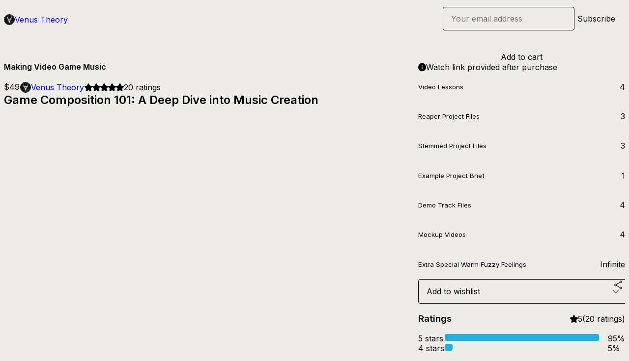

--- FILE ---
content_type: text/html; charset=utf-8
request_url: https://venustheory.gumroad.com/l/gamemusic?layout=profile
body_size: 6702
content:
<!DOCTYPE html>
<html lang="en">
  <head prefix="og: http://ogp.me/ns# fb: http://ogp.me/ns/fb# gumroad: http://ogp.me/ns/fb/gumroad#">
    <link rel="dns-prefetch" href="//assets.gumroad.com">
    <link rel="dns-prefetch" href="//static-2.gumroad.com">
    <link rel="dns-prefetch" href="//public-files.gumroad.com">
  <title inertia>Making Video Game Music</title>
  <meta name="action-cable-url" content="wss://cable.gumroad.com/cable" />
  <link rel="stylesheet" crossorigin="anonymous" href="https://assets.gumroad.com/packs/css/design-34bdd8b2.css" />
    <style>@import url(https://fonts.googleapis.com/css2?family=Inter:wght@400;600&display=swap);:root{--accent: 31 176 224;--contrast-accent: 255 255 255;--font-family: "Inter", "ABC Favorit", sans-serif;--color: 0 0 0;--primary: var(--color);--contrast-primary: 255 255 255;--filled: 238 236 231;--contrast-filled: var(--color);--body-bg: #eeece7;--active-bg: rgb(var(--color) / var(--gray-1));--border-alpha: 1}body{background-color:#eeece7;color:#000;font-family:"Inter", "ABC Favorit", sans-serif}
</style>

  <meta name="csrf-param" content="authenticity_token" />
<meta name="csrf-token" content="48EnyWDOaj4zlibIN8C5Z1GhSxAIMTuoJzYBlcx5rVyH36yoValNrHKuCZsH0-K2xSXxR9Z4rd_XT6v-0GgreA" />
  <meta charset="utf-8">
  <meta content="149071038533330" property="fb:app_id">
  <meta content="http://www.facebook.com/gumroad" property="fb:page_id">
  <meta property="twitter:site" value="@gumroad">
  
    <meta content="Gumroad" property="og:site_name">
    <meta content="https://venustheory.gumroad.com/l/gamemusic" property="og:url">
    <meta content="Game Composition 101: A Deep Dive into Music CreationIf you&#39;re an aspiring video game composer, game developer looking to create your own music, or just interested in taking a deeper look into the realm of game music then this is my series just for you.In this new miniseries, you&#39;ll follow along with me for a deep dive into the world of video game music from brainstorming catchy title themes to crafting immersive ambient music and dynamic cues.Over the span of about 2 hours of content, you&#39;ll learn my process for game music composition from the ideation and planning, to the sound selection and compositional mechanics, to some music theory and arranging, all the way down to a completed set of cues.In less words, this is designed to give you everything you need to take your music from the inspiration stage to a polished, in-game soundtrack ready to deliver to the audio team.These are the same techniques I&#39;ve used for everything from small indie games and apps, to writing music that&#39;s licensed for games, to working with larger developers and game studios to deliver a finished product." property="og:description">
    <meta content="Game Composition 101: A Deep Dive into Music CreationIf you&#39;re an aspiring video game composer, game developer looking to create your own music, or just interested in taking a deeper look into the realm of game music then this is my series just for you.In this new miniseries, you&#39;ll follow along with me for a deep dive into the world of video game music from brainstorming catchy title themes to crafting immersive ambient music and dynamic cues.Over the span of about 2 hours of content, you&#39;ll learn my process for game music composition from the ideation and planning, to the sound selection and compositional mechanics, to some music theory and arranging, all the way down to a completed set of cues.In less words, this is designed to give you everything you need to take your music from the inspiration stage to a polished, in-game soundtrack ready to deliver to the audio team.These are the same techniques I&#39;ve used for everything from small indie games and apps, to writing music that&#39;s licensed for games, to working with larger developers and game studios to deliver a finished product." name="description">
    <meta content="zxdvp" property="product:retailer_item_id">
    <meta content="49.0" property="product:price:amount">
    <meta content="USD" property="product:price:currency">
    <meta content="gumroad:product" property="og:type">
    <meta property="twitter:card" value="summary_large_image" />
<meta property="twitter:title" value="Making Video Game Music" />
<meta property="twitter:domain" value="Gumroad" />
<meta property="twitter:description" value="Game Composition 101: A Deep Dive into Music CreationIf you&#39;re an aspiring video game composer, game developer looking to create your own music, or just interested in taking a deeper look into the ..." />
<meta property="twitter:image" value="https://public-files.gumroad.com/etyual05yowijf4pk6wm8mzk7j1k" />

      <link rel="preload" as="image" href="https://public-files.gumroad.com/etyual05yowijf4pk6wm8mzk7j1k">
  <meta property="og:image" content="https://public-files.gumroad.com/etyual05yowijf4pk6wm8mzk7j1k">
  <meta property="og:image:alt" content="">
  <meta property="og:title" content="Making Video Game Music">
  <meta property="gr:google_analytics:enabled" content="true">
  <meta property="gr:fb_pixel:enabled" content="true">
  <meta property="gr:logged_in_user:id" content="">
  <meta property="gr:environment" value="production">
  <meta property="gr:page:type" content="product">
  <meta property="gr:facebook_sdk:enabled" content="true">
  <meta content="initial-scale = 1.0, width = device-width" name="viewport">
  <meta property="stripe:pk" value="pk_live_Db80xIzLPWhKo1byPrnERmym">
  <meta property="stripe:api_version" value="2023-10-16; risk_in_requirements_beta=v1; retrieve_tax_forms_beta=v1;">
  <link href="/opensearch.xml" rel="search" type="application/opensearchdescription+xml" title="Gumroad">
    <link href="https://venustheory.gumroad.com/l/gamemusic" rel="canonical">


    <link href="https://public-files.gumroad.com/sv05x66gc2hv03t517x0uo7gx76b" rel="shortcut icon">
</head>

  <body id="product_page" class="group/body mac" style="">
    <div id="design-settings" data-settings="{&quot;font&quot;:{&quot;name&quot;:&quot;ABC Favorit&quot;,&quot;url&quot;:&quot;https://assets.gumroad.com/assets/ABCFavorit-Regular-26182c8c3addf6e4f8889817249c23b22c93233a8212e5e86574459e4dc926e2.woff2&quot;}}" style="display: none;"></div>
    <div id="user-agent-info" data-settings="{&quot;is_mobile&quot;:false}" style="display: none;"></div>
    <div class="react-entry-point" style="display:contents" id="Alert-react-component-6b21c84a-b66e-40d7-9b47-6e4fbde104e4"><div class="fixed top-4 left-1/2 z-100 w-max max-w-[calc(100vw-2rem)] rounded bg-background md:max-w-sm invisible" style="transform:translateX(-50%) translateY(calc(-100% - var(--spacer-4)));transition:all 0.3s ease-out 0.5s"><div role="alert" class="flex items-start gap-2 rounded border border-border p-3"><div class="flex-1"><div></div></div></div></div></div>
      <script type="application/json" class="js-react-on-rails-component" data-component-name="Alert" data-dom-id="Alert-react-component-6b21c84a-b66e-40d7-9b47-6e4fbde104e4">{"initial":null}</script>
      


    <div class="flex flex-col lg:flex-row h-screen">
      <main class="flex-1 flex flex-col lg:h-screen overflow-y-auto">
        <div class="flex-1 flex flex-col">
          


<noscript>
  <div id="javascript-notice">
    <strong>JavaScript is required to buy this product.</strong>
    Enable JavaScript in your browser settings and refresh this page to continue.
  </div>
</noscript>



  <script type="application/json" id="js-react-on-rails-context">{"railsEnv":"production","inMailer":false,"i18nLocale":"en","i18nDefaultLocale":"en","rorVersion":"14.0.4","rorPro":false,"href":"https://venustheory.gumroad.com/l/gamemusic?layout=profile","location":"/l/gamemusic?layout=profile","scheme":"https","host":"venustheory.gumroad.com","port":null,"pathname":"/l/gamemusic","search":"layout=profile","httpAcceptLanguage":null,"design_settings":{"font":{"name":"ABC Favorit","url":"https://assets.gumroad.com/assets/ABCFavorit-Regular-26182c8c3addf6e4f8889817249c23b22c93233a8212e5e86574459e4dc926e2.woff2"}},"domain_settings":{"scheme":"https","app_domain":"gumroad.com","root_domain":"gumroad.com","short_domain":"gum.co","discover_domain":"gumroad.com","third_party_analytics_domain":"gumroad-analytics.com","api_domain":"api.gumroad.com"},"user_agent_info":{"is_mobile":false},"logged_in_user":null,"current_seller":null,"csp_nonce":"SLQHBz2R/UxZ6GDNCFAdX9bZjPaUtd7SZdZ2hVQR5Pg=","locale":"en-US","feature_flags":{"require_email_typo_acknowledgment":true,"disable_stripe_signup":true},"serverSide":false}</script>
<div class="react-entry-point" style="display:contents" id="ProfileProductPage-react-component-c69fd29d-fac6-4a0e-b3f0-77d99ddcb146"><div class="flex min-h-full flex-col"><header class="z-20 border-border bg-background text-lg lg:border-b lg:px-4 lg:py-6"><div class="mx-auto flex max-w-6xl flex-wrap lg:flex-nowrap lg:items-center lg:gap-6"><div class="relative flex grow items-center gap-3 border-b border-border px-4 py-8 lg:flex-1 lg:border-0 lg:p-0"><img class="user-avatar" src="https://public-files.gumroad.com/sv05x66gc2hv03t517x0uo7gx76b" alt="Profile Picture"/><a href="/" class="no-underline">Venus Theory</a></div><div class="flex basis-full items-center gap-3 border-b border-border px-4 py-8 lg:basis-auto lg:border-0 lg:p-0"><form style="flex-grow:1" novalidate=""><fieldset class=""><div class="flex gap-2"><input type="email" class="flex-1" placeholder="Your email address" value=""/><button class="inline-flex items-center justify-center gap-2 cursor-pointer border border-border rounded bg-transparent text-current font-[inherit] no-underline transition-transform hover:-translate-1 hover:shadow active:translate-0 active:shadow-none disabled:opacity-30 disabled:hover:translate-0 disabled:hover:shadow-none px-4 py-3 text-base leading-[1.4]" type="submit">Subscribe</button></div></fieldset></form></div></div></header><main class="flex-1"><section aria-label="Product information bar" class="border-0 bg-background" style="overflow:hidden;padding:0;height:0;transition:var(--transition-duration);flex-shrink:0;position:fixed;top:0;left:0;right:0;z-index:var(--z-index-menubar)"><div class="mx-auto flex max-w-product-page items-center justify-between gap-4 p-4 lg:px-8" style="transition:var(--transition-duration);margin-top:0"><div itemscope="" itemProp="offers" itemType="https://schema.org/Offer" class="flex items-center"><span class="group/tooltip relative inline-grid right"><span aria-describedby=":Rim:" style="display:contents"><div class="relative grid grid-flow-col border border-r-0 border-border"><div class="bg-accent px-2 py-1 text-accent-foreground" itemProp="price" content="49">$49</div><div class="border-border border-r-transparent border-[calc(0.5lh+--spacing(1))] border-l-1"></div><div class="absolute top-0 right-px bottom-0 border-accent border-r-transparent border-[calc(0.5lh+--spacing(1))] border-l-1"></div></div></span><span role="tooltip" id=":Rim:" class="absolute z-30 hidden w-40 max-w-max rounded-md bg-primary p-3 text-primary-foreground group-focus-within/tooltip:block group-hover/tooltip:block top-1/2 -translate-y-1/2 left-full translate-x-2"><div class="absolute border-6 border-transparent top-1/2 -translate-y-1/2 right-full border-r-primary"></div>$49</span></span><link itemProp="url" href="https://venustheory.gumroad.com/l/gamemusic"/><div itemProp="availability" hidden="">https://schema.org/InStock</div><div itemProp="priceCurrency" hidden="">usd</div><div itemProp="seller" itemType="https://schema.org/Person" hidden=""><div itemProp="name" hidden="">Venus Theory</div></div></div><h3 class="hidden flex-1 lg:block">Making Video Game Music</h3><div class="shrink-0 items-center gap-1 hidden lg:flex"><span class="icon icon-solid-star"></span><span class="icon icon-solid-star"></span><span class="icon icon-solid-star"></span><span class="icon icon-solid-star"></span><span class="icon icon-solid-star"></span><span class="rating-number">20<!-- --> <!-- -->ratings</span></div><a href="https://gumroad.com/checkout?layout=profile&amp;product=zxdvp&amp;quantity=1" target="_top" style="align-items:unset" class="inline-flex items-center justify-center gap-2 cursor-pointer border border-border rounded font-[inherit] no-underline transition-transform hover:-translate-1 hover:shadow active:translate-0 active:shadow-none disabled:opacity-30 disabled:hover:translate-0 disabled:hover:shadow-none px-4 py-3 text-base leading-[1.4] bg-accent text-accent-foreground">Add to cart</a></div></section><section class="border-b border-border"><div class="mx-auto w-full max-w-product-page lg:py-16 p-4 lg:px-8"><article class="relative grid rounded border border-border bg-background lg:grid-cols-[2fr_1fr]"><figure class="group relative col-span-full overflow-hidden rounded-t border-b border-border bg-(image:--product-cover-placeholder) bg-cover" aria-label="Product preview"><div class="flex h-full snap-x snap-mandatory items-center overflow-x-scroll overflow-y-hidden [scrollbar-width:none] [&amp;::-webkit-scrollbar]:hidden" style="aspect-ratio:2.003257328990228"><div role="tabpanel" id="e8bc02ac2563cdd152f1600e30353b3c" class="mt-0! flex min-h-[1px] flex-[1_0_100%] snap-start justify-center border-0! p-0!"></div></div></figure><section class="lg:border-r"><header class="grid gap-4 p-6 not-first:border-t"><h1 itemProp="name">Making Video Game Music</h1></header><section class="grid grid-cols-[auto_1fr] gap-[1px] border-t border-border p-0 sm:grid-cols-[auto_auto_minmax(max-content,1fr)]"><div class="px-6 py-4 outline outline-offset-0 outline-border"><div itemscope="" itemProp="offers" itemType="https://schema.org/Offer" class="flex items-center"><span class="group/tooltip relative inline-grid right"><span aria-describedby=":R2kt6:" style="display:contents"><div class="relative grid grid-flow-col border border-r-0 border-border"><div class="bg-accent px-2 py-1 text-accent-foreground" itemProp="price" content="49">$49</div><div class="border-border border-r-transparent border-[calc(0.5lh+--spacing(1))] border-l-1"></div><div class="absolute top-0 right-px bottom-0 border-accent border-r-transparent border-[calc(0.5lh+--spacing(1))] border-l-1"></div></div></span><span role="tooltip" id=":R2kt6:" class="absolute z-30 hidden w-40 max-w-max rounded-md bg-primary p-3 text-primary-foreground group-focus-within/tooltip:block group-hover/tooltip:block top-1/2 -translate-y-1/2 left-full translate-x-2"><div class="absolute border-6 border-transparent top-1/2 -translate-y-1/2 right-full border-r-primary"></div>$49</span></span><link itemProp="url" href="https://venustheory.gumroad.com/l/gamemusic"/><div itemProp="availability" hidden="">https://schema.org/InStock</div><div itemProp="priceCurrency" hidden="">usd</div><div itemProp="seller" itemType="https://schema.org/Person" hidden=""><div itemProp="name" hidden="">Venus Theory</div></div></div></div><div class="flex flex-wrap items-center gap-2 px-6 py-4 outline outline-offset-0 outline-border"><a href="https://venustheory.gumroad.com/" target="_blank" class="relative flex items-center gap-2" rel="noreferrer"><img class="user-avatar" src="https://public-files.gumroad.com/sv05x66gc2hv03t517x0uo7gx76b"/>Venus Theory</a></div><div class="flex items-center px-6 py-4 outline outline-offset-0 outline-border max-sm:col-span-full"><div class="flex shrink-0 items-center gap-1"><span class="icon icon-solid-star"></span><span class="icon icon-solid-star"></span><span class="icon icon-solid-star"></span><span class="icon icon-solid-star"></span><span class="icon icon-solid-star"></span><span class="rating-number">20<!-- --> <!-- -->ratings</span></div></div></section><section class="border-t border-border p-6"><div class="rich-text"><h2><strong>Game Composition 101: A Deep Dive into Music Creation</strong></h2><div class="tiptap__raw"><div><div style="width:100%;height:0;position:relative;padding-bottom:56.25%;"><iframe src="https://cdn.iframe.ly/api/iframe?url=https%3A%2F%2Fyoutu.be%2F6uUoltakTv0&amp;key=31708e31359468f73bc5b03e9dcab7da" style="top: 0; left: 0; width: 100%; height: 100%; position: absolute; border: 0;" allowfullscreen="" scrolling="no" allow="accelerometer *; clipboard-write *; encrypted-media *; gyroscope *; picture-in-picture *; web-share *;"></iframe></div></div></div><p>If you're an aspiring video game composer, game developer looking to create your own music, or just interested in taking a deeper look into the realm of game music then this is my series just for you.</p><p>In this new miniseries, you'll follow along with me for a deep dive into the world of video game music from brainstorming catchy title themes to crafting immersive ambient music and dynamic cues.</p><p>Over the span of about 2 hours of content, you'll learn my process for game music composition from the ideation and planning, to the sound selection and compositional mechanics, to some music theory and arranging, all the way down to a completed set of cues.</p><p>In less words, this is designed to give you everything you need to take your music from the inspiration stage to a polished, in-game soundtrack ready to deliver to the audio team.</p><p>These are the same techniques I've used for everything from small indie games and apps, to writing music that's licensed for games, to working with larger developers and game studios to deliver a finished product.</p></div></section></section><section><section class="grid gap-4 p-6 not-first:border-t"><a href="https://gumroad.com/checkout?layout=profile&amp;product=zxdvp&amp;quantity=1" target="_top" style="align-items:unset" class="inline-flex items-center justify-center gap-2 cursor-pointer border border-border rounded font-[inherit] no-underline transition-transform hover:-translate-1 hover:shadow active:translate-0 active:shadow-none disabled:opacity-30 disabled:hover:translate-0 disabled:hover:shadow-none px-4 py-3 text-base leading-[1.4] bg-accent text-accent-foreground">Add to cart</a><div role="status" class="flex items-start gap-2 rounded border p-3 border-info bg-info/20"><span class="icon icon-info-circle-fill size-[1lh]! text-info" aria-hidden="true"></span><div class="flex-1">Watch link provided after purchase</div></div><div class="grid divide-y divide-solid divide-border rounded border border-border bg-background"><div class="flex flex-wrap items-center justify-between gap-4 p-4"><h5 class="grow font-bold">Video Lessons</h5><div>4</div></div><div class="flex flex-wrap items-center justify-between gap-4 p-4"><h5 class="grow font-bold">Reaper Project Files</h5><div>3</div></div><div class="flex flex-wrap items-center justify-between gap-4 p-4"><h5 class="grow font-bold">Stemmed Project Files</h5><div>3</div></div><div class="flex flex-wrap items-center justify-between gap-4 p-4"><h5 class="grow font-bold">Example Project Brief</h5><div>1</div></div><div class="flex flex-wrap items-center justify-between gap-4 p-4"><h5 class="grow font-bold">Demo Track Files</h5><div>4</div></div><div class="flex flex-wrap items-center justify-between gap-4 p-4"><h5 class="grow font-bold">Mockup Videos</h5><div>4</div></div><div class="flex flex-wrap items-center justify-between gap-4 p-4"><h5 class="grow font-bold">Extra Special Warm Fuzzy Feelings</h5><div>Infinite</div></div></div><div class="grid grid-cols-[1fr_auto] gap-2"><div class="combobox"><div role="combobox" aria-expanded="false" aria-controls=":Rn356:" tabindex="0" class="input " aria-label="Add to wishlist"><span class="fake-input text-singleline">Add to wishlist</span><span class="icon icon-outline-cheveron-down"></span></div><div hidden=""><datalist id=":Rn356:"><div role="option" id=":Rn356:-0" class=""><div><span class="icon icon-plus"></span> New wishlist</div></div></datalist></div></div><details class="popover toggle"><summary aria-label="Share" aria-haspopup="true" aria-expanded="false"><span class="group/tooltip relative inline-grid bottom"><span aria-describedby=":R37356:" style="display:contents"><button class="inline-flex items-center justify-center gap-2 cursor-pointer border border-border rounded bg-transparent text-current font-[inherit] no-underline transition-transform hover:-translate-1 hover:shadow active:translate-0 active:shadow-none disabled:opacity-30 disabled:hover:translate-0 disabled:hover:shadow-none px-4 py-3 text-base leading-[1.4]" type="button" aria-label="Share"><span class="icon icon-share"></span></button></span><span role="tooltip" id=":R37356:" class="absolute z-30 hidden w-40 max-w-max rounded-md bg-primary p-3 text-primary-foreground group-focus-within/tooltip:block group-hover/tooltip:block left-1/2 -translate-x-1/2 top-full translate-y-2"><div class="absolute border-6 border-transparent left-1/2 -translate-x-1/2 bottom-full border-b-primary"></div>Share</span></span></summary><div class="dropdown" style="translate:min(0px - 100% - var(--spacer-4), 0px);max-width:calc(0px - 2 * var(--spacer-4))"><div class="grid grid-cols-1 gap-4"><a href="https://twitter.com/intent/tweet?url=https%3A%2F%2Fvenustheory.gumroad.com%2Fl%2Fgamemusic&amp;text=Buy%20Making%20Video%20Game%20Music%20on%20%40Gumroad" target="_blank" rel="noopener noreferrer" class="inline-flex items-center justify-center gap-2 cursor-pointer border rounded font-[inherit] no-underline transition-transform hover:-translate-1 hover:shadow active:translate-0 active:shadow-none disabled:opacity-30 disabled:hover:translate-0 disabled:hover:shadow-none px-4 py-3 text-base leading-[1.4] bg-black text-white border-black"><span class="brand-icon brand-icon-twitter"></span>Share on X</a><a href="https://www.facebook.com/sharer/sharer.php?u=https%3A%2F%2Fvenustheory.gumroad.com%2Fl%2Fgamemusic&amp;quote=Making%20Video%20Game%20Music" target="_blank" rel="noopener noreferrer" class="inline-flex items-center justify-center gap-2 cursor-pointer border rounded font-[inherit] no-underline transition-transform hover:-translate-1 hover:shadow active:translate-0 active:shadow-none disabled:opacity-30 disabled:hover:translate-0 disabled:hover:shadow-none px-4 py-3 text-base leading-[1.4] bg-[#4267b2] text-white border-[#4267b2]"><span class="brand-icon brand-icon-facebook"></span>Share on Facebook</a><span class="group/tooltip relative inline-grid bottom"><span aria-describedby=":Rt7356:" style="display:contents"><span class="contents"><button class="inline-flex items-center justify-center gap-2 cursor-pointer border border-border rounded bg-transparent text-current font-[inherit] no-underline transition-transform hover:-translate-1 hover:shadow active:translate-0 active:shadow-none disabled:opacity-30 disabled:hover:translate-0 disabled:hover:shadow-none px-4 py-3 text-base leading-[1.4]" type="button" aria-label="Copy product URL"><span class="icon icon-link"></span> Copy link</button></span></span><span role="tooltip" id=":Rt7356:" class="absolute z-30 hidden w-40 max-w-max rounded-md bg-primary p-3 text-primary-foreground group-focus-within/tooltip:block group-hover/tooltip:block left-1/2 -translate-x-1/2 top-full translate-y-2"><div class="absolute border-6 border-transparent left-1/2 -translate-x-1/2 bottom-full border-b-primary"></div>Copy product URL</span></span></div></div></details></div></section><section class="grid gap-4 p-6 not-first:border-t"><header class="flex items-center justify-between"><h3>Ratings</h3><div class="flex shrink-0 items-center gap-1"><span class="icon icon-solid-star"></span><div class="rating-average">5</div>(<!-- -->20 ratings<!-- -->)</div></header><div itemProp="aggregateRating" itemType="https://schema.org/AggregateRating" itemscope="" hidden=""><div itemProp="reviewCount">20</div><div itemProp="ratingValue">5</div></div><section class="grid grid-cols-[auto_1fr_auto] gap-3" aria-label="Ratings histogram"><div>5 stars</div><meter aria-label="5 stars" value="0.95"></meter><div>95%</div><div>4 stars</div><meter aria-label="4 stars" value="0.05"></meter><div>5%</div><div>3 stars</div><meter aria-label="3 stars" value="0"></meter><div>0%</div><div>2 stars</div><meter aria-label="2 stars" value="0"></meter><div>0%</div><div>1 star</div><meter aria-label="1 star" value="0"></meter><div>0%</div></section></section></section></article></div></section><footer class="px-4 py-8 text-center mx-auto w-full max-w-6xl lg:py-6 lg:text-left"><div>Powered by <a href="https://gumroad.com/" class="logo-full" aria-label="Gumroad"></a></div></footer></main></div></div>
      <script type="application/json" class="js-react-on-rails-component" data-component-name="ProfileProductPage" data-dom-id="ProfileProductPage-react-component-c69fd29d-fac6-4a0e-b3f0-77d99ddcb146">{"product":{"id":"aWcL5SAPYfszxrFTE5XNqA==","permalink":"zxdvp","name":"Making Video Game Music","seller":{"id":"1193756943515","name":"Venus Theory","avatar_url":"https://public-files.gumroad.com/sv05x66gc2hv03t517x0uo7gx76b","profile_url":"https://venustheory.gumroad.com/"},"collaborating_user":null,"covers":[{"url":"https://public-files.gumroad.com/etyual05yowijf4pk6wm8mzk7j1k","original_url":"https://public-files.gumroad.com/hjk6n760bovkn147ft82231xkgcq","thumbnail":null,"id":"e8bc02ac2563cdd152f1600e30353b3c","type":"image","filetype":"jpg","width":670,"height":334,"native_width":1230,"native_height":614}],"main_cover_id":"e8bc02ac2563cdd152f1600e30353b3c","thumbnail_url":"https://public-files.gumroad.com/gnm98fl7xolwrs4st61lvqwxboq8","quantity_remaining":null,"long_url":"https://venustheory.gumroad.com/l/gamemusic","is_sales_limited":false,"ratings":{"count":20,"average":5.0,"percentages":[0,0,0,5,95]},"custom_button_text_option":"i_want_this_prompt","is_compliance_blocked":false,"is_published":true,"is_stream_only":true,"streamable":true,"sales_count":null,"summary":null,"attributes":[{"name":"Video Lessons","value":"4"},{"name":"Reaper Project Files","value":"3"},{"name":"Stemmed Project Files","value":"3"},{"name":"Example Project Brief","value":"1"},{"name":"Demo Track Files","value":"4"},{"name":"Mockup Videos","value":"4"},{"name":"Extra Special Warm Fuzzy Feelings","value":"Infinite"}],"description_html":"\u003ch2\u003e\u003cstrong\u003eGame Composition 101: A Deep Dive into Music Creation\u003c/strong\u003e\u003c/h2\u003e\u003cdiv class=\"tiptap__raw\"\u003e\u003cdiv\u003e\u003cdiv style=\"width:100%;height:0;position:relative;padding-bottom:56.25%;\"\u003e\u003ciframe src=\"https://cdn.iframe.ly/api/iframe?url=https%3A%2F%2Fyoutu.be%2F6uUoltakTv0\u0026amp;key=31708e31359468f73bc5b03e9dcab7da\" style=\"top: 0; left: 0; width: 100%; height: 100%; position: absolute; border: 0;\" allowfullscreen=\"\" scrolling=\"no\" allow=\"accelerometer *; clipboard-write *; encrypted-media *; gyroscope *; picture-in-picture *; web-share *;\"\u003e\u003c/iframe\u003e\u003c/div\u003e\u003c/div\u003e\u003c/div\u003e\u003cp\u003eIf you're an aspiring video game composer, game developer looking to create your own music, or just interested in taking a deeper look into the realm of game music then this is my series just for you.\u003c/p\u003e\u003cp\u003eIn this new miniseries, you'll follow along with me for a deep dive into the world of video game music from brainstorming catchy title themes to crafting immersive ambient music and dynamic cues.\u003c/p\u003e\u003cp\u003eOver the span of about 2 hours of content, you'll learn my process for game music composition from the ideation and planning, to the sound selection and compositional mechanics, to some music theory and arranging, all the way down to a completed set of cues.\u003c/p\u003e\u003cp\u003eIn less words, this is designed to give you everything you need to take your music from the inspiration stage to a polished, in-game soundtrack ready to deliver to the audio team.\u003c/p\u003e\u003cp\u003eThese are the same techniques I've used for everything from small indie games and apps, to writing music that's licensed for games, to working with larger developers and game studios to deliver a finished product.\u003c/p\u003e","currency_code":"usd","price_cents":4900,"rental_price_cents":null,"pwyw":null,"eligible_for_installment_plans":true,"allow_installment_plan":false,"installment_plan":null,"is_legacy_subscription":false,"is_tiered_membership":false,"is_physical":false,"custom_view_content_button_text":null,"is_multiseat_license":false,"hide_sold_out_variants":false,"native_type":"course","preorder":null,"duration_in_months":null,"rental":null,"is_quantity_enabled":false,"free_trial":null,"recurrences":null,"options":[],"analytics":{"google_analytics_id":null,"facebook_pixel_id":null,"free_sales":true},"has_third_party_analytics":false,"ppp_details":null,"can_edit":false,"refund_policy":null,"bundle_products":[],"public_files":[],"audio_previews_enabled":true},"discount_code":null,"purchase":null,"wishlists":[],"currency_code":"usd","show_ratings_filter":true,"creator_profile":{"external_id":"1193756943515","avatar_url":"https://public-files.gumroad.com/sv05x66gc2hv03t517x0uo7gx76b","name":"Venus Theory","twitter_handle":null,"subdomain":"venustheory.gumroad.com"},"sections":[],"main_section_index":0}</script>
      


        </div>
      </main>
    </div>
    <script src="https://assets.gumroad.com/assets/application-cbf244e9109e70d7b04497041636f00173a1e588f9b879b3a3ef11f8dfb86e5c.js" type="35ffae620f84337ee31eec83-text/javascript"></script>
    
        <script src="https://assets.gumroad.com/packs/js/webpack-runtime-33d74f70d8d39a5da328.js" defer="defer" type="35ffae620f84337ee31eec83-text/javascript"></script>
<script src="https://assets.gumroad.com/packs/js/webpack-commons-fb9e1d6b063f2d7dbad5.js" defer="defer" type="35ffae620f84337ee31eec83-text/javascript"></script>
<script src="https://assets.gumroad.com/packs/js/4310-8e30f8c83c57f5ce1cdf.js" defer="defer" type="35ffae620f84337ee31eec83-text/javascript"></script>
<script src="https://assets.gumroad.com/packs/js/product-34d15b8cc3e8947060bd.js" defer="defer" type="35ffae620f84337ee31eec83-text/javascript"></script>

  <script src="/cdn-cgi/scripts/7d0fa10a/cloudflare-static/rocket-loader.min.js" data-cf-settings="35ffae620f84337ee31eec83-|49" defer></script><script defer src="https://static.cloudflareinsights.com/beacon.min.js/vcd15cbe7772f49c399c6a5babf22c1241717689176015" integrity="sha512-ZpsOmlRQV6y907TI0dKBHq9Md29nnaEIPlkf84rnaERnq6zvWvPUqr2ft8M1aS28oN72PdrCzSjY4U6VaAw1EQ==" nonce="SLQHBz2R/UxZ6GDNCFAdX9bZjPaUtd7SZdZ2hVQR5Pg=" data-cf-beacon='{"rayId":"9c0578622e965cd4","version":"2025.9.1","serverTiming":{"name":{"cfExtPri":true,"cfEdge":true,"cfOrigin":true,"cfL4":true,"cfSpeedBrain":true,"cfCacheStatus":true}},"token":"5070e21320304a1ba2b0a42ce9682840","b":1}' crossorigin="anonymous"></script>
</body>
</html>
